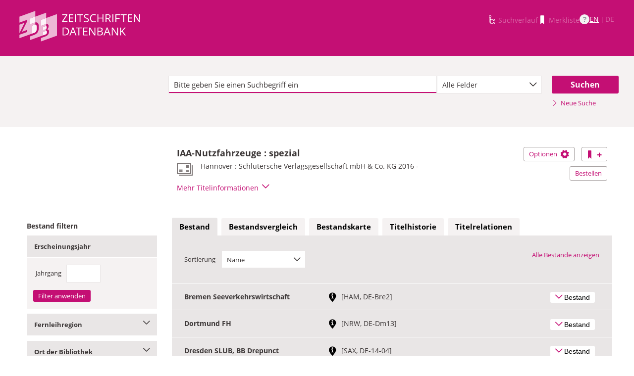

--- FILE ---
content_type: image/svg+xml; charset=UTF-8
request_url: https://zdb-katalog.de/javax.faces.resource/images/zdb_logo_weiss.svg.xhtml?ln=frontend&ver=1.28.2
body_size: 5420
content:
<svg id="BG" xmlns="http://www.w3.org/2000/svg" viewBox="0 0 304.72 86.32"><defs><style>.cls-1,.cls-2,.cls-3{fill:#fff;}.cls-1{opacity:0.7;}.cls-2{opacity:0.95;}</style></defs><title>180509 ZDB-Logo</title><g id="Ebene_1" data-name="Ebene 1"><polygon class="cls-1" points="22.88 35.32 22.85 35.25 10.63 39.69 10.63 60.01 21.32 38.34 22.88 35.32"/><path class="cls-1" d="M46,34.87l-.07,0Z"/><path class="cls-1" d="M73.42,23.9V11.36L48,20.57V34.33c5.81-1.11,8.28,2.34,8.28,11,0,10.42-3.69,15.82-11.1,18.52L36,67.22v8.69L65.9,65.06V56.78l5.55-2a5.81,5.81,0,0,1,2-.43V49.5a5.84,5.84,0,0,1-2.14,1.3l-5.38,2V45.32l5.18-1.88a4.2,4.2,0,0,1,2.34-.35V38.2a13.72,13.72,0,0,0-2.17.62L61.4,42.4V28.26Z"/><path class="cls-1" d="M46.66,34.66h0Z"/><path class="cls-1" d="M40.68,41.65,45.12,40A8.79,8.79,0,0,1,48,39.39V34.33a19.42,19.42,0,0,0-2.89.83L36,38.48V24.94l12-4.37V7.08L10.63,20.66V34.79l17.9-6.51v4L18.08,53.43l-1.56,3,0,.1L28.6,52.13,28.53,57l-17.9,6.51v8.1L40.68,60.7Z"/><path class="cls-2" d="M51.44,47.08c0-7.43-1.75-8.71-6.32-7l-4.44,1.61V60.7l4.44-1.62C49.52,57.48,51.44,55.05,51.44,47.08Z"/><path class="cls-2" d="M65.9,65.06,71.55,63c2.6-1,3.93-2.47,3.93-5.69,0-2.79-1.19-3.59-4-2.55l-5.55,2Z"/><path class="cls-2" d="M74.73,45.78c0-2.68-1.12-3.27-3.65-2.34L65.9,45.32v7.44l5.38-2A4.78,4.78,0,0,0,74.73,45.78Z"/><path class="cls-1" d="M73.42,23.9V38.2h0c3.85-.75,5.78,1,5.78,5a9.17,9.17,0,0,1-3.42,7.45v.08c2.81-.14,4.36,1.55,4.36,5.31,0,5.14-2.5,9.19-8.63,11.42L61.4,71.14v8.09L98.81,65.65v-51Z"/><path class="cls-1" d="M72.72,38.36l-.38.1Z"/><path class="cls-1" d="M71.25,38.82l.79-.27Z"/><path class="cls-2" d="M61.4,42.4l9.85-3.58a13.72,13.72,0,0,1,2.17-.62V23.9l-12,4.36Z"/><path class="cls-2" d="M36,38.48l9.14-3.32A19.42,19.42,0,0,1,48,34.33V20.57L36,24.94Z"/><path class="cls-3" d="M123.51,33.63H110.67v-1.7l9.91-15H111V15h12.25v1.7l-9.92,15h10.2Z"/><path class="cls-3" d="M137.23,33.63H126.82V15h10.41v1.93H129v6h7.75v1.91H129v6.88h8.24Z"/><path class="cls-3" d="M141,33.63V15h2.17V33.63Z"/><path class="cls-3" d="M154.16,33.63H152V16.88h-5.91V15h14v1.93h-5.92Z"/><path class="cls-3" d="M173.74,28.66A4.58,4.58,0,0,1,172,32.5a7.77,7.77,0,0,1-4.86,1.38A12.19,12.19,0,0,1,162,33v-2.1a13.28,13.28,0,0,0,2.5.77,13.08,13.08,0,0,0,2.69.28,5.42,5.42,0,0,0,3.27-.82,2.72,2.72,0,0,0,1.1-2.3,3,3,0,0,0-.39-1.59,3.67,3.67,0,0,0-1.31-1.14,17.86,17.86,0,0,0-2.77-1.19,8.91,8.91,0,0,1-3.73-2.21,4.89,4.89,0,0,1-1.12-3.33A4.13,4.13,0,0,1,163.86,16a6.74,6.74,0,0,1,4.29-1.28,12.69,12.69,0,0,1,5.12,1l-.68,1.89a11.69,11.69,0,0,0-4.49-1,4.33,4.33,0,0,0-2.7.75,2.41,2.41,0,0,0-1,2.05,3.12,3.12,0,0,0,.36,1.59A3.35,3.35,0,0,0,166,22.15a14.53,14.53,0,0,0,2.6,1.14,10.39,10.39,0,0,1,4,2.25A4.41,4.41,0,0,1,173.74,28.66Z"/><path class="cls-3" d="M185.48,16.62a6.13,6.13,0,0,0-4.86,2.05,8.27,8.27,0,0,0-1.78,5.62A8.44,8.44,0,0,0,180.56,30a6.11,6.11,0,0,0,4.9,2,16.73,16.73,0,0,0,4.46-.71v1.91a13.93,13.93,0,0,1-4.79.72,8.08,8.08,0,0,1-6.37-2.5q-2.25-2.5-2.25-7.12a11.25,11.25,0,0,1,1.08-5.06,7.76,7.76,0,0,1,3.12-3.34,9.39,9.39,0,0,1,4.8-1.18,11.61,11.61,0,0,1,5.13,1.07l-.92,1.87A9.93,9.93,0,0,0,185.48,16.62Z"/><path class="cls-3" d="M208,33.63h-2.17V24.84H196v8.79h-2.17V15H196v8h9.84V15H208Z"/><path class="cls-3" d="M215.08,25.86v7.77H212.9V15H218a8,8,0,0,1,5.07,1.32,4.74,4.74,0,0,1,1.65,4,4.94,4.94,0,0,1-3.76,5l5.07,8.4H223.5L219,25.86Zm0-1.86h3a5.15,5.15,0,0,0,3.38-.92,3.41,3.41,0,0,0,1.07-2.74,3.15,3.15,0,0,0-1.09-2.67,6,6,0,0,0-3.51-.82h-2.82Z"/><path class="cls-3" d="M229.09,33.63V15h2.17V33.63Z"/><path class="cls-3" d="M238.31,33.63h-2.17V15h10.41v1.93h-8.24v6.83h7.74v1.93h-7.74Z"/><path class="cls-3" d="M256.56,33.63h-2.17V16.88h-5.92V15h14v1.93h-5.92Z"/><path class="cls-3" d="M275.8,33.63H265.39V15H275.8v1.93h-8.24v6h7.74v1.91h-7.74v6.88h8.24Z"/><path class="cls-3" d="M294.1,33.63h-2.48L281.41,18h-.1c.13,1.84.2,3.53.2,5.06V33.63h-2V15H282l10.18,15.61h.1c0-.23-.05-1-.11-2.21s-.08-2.14-.07-2.68V15h2Z"/><path class="cls-3" d="M127.1,55.51q0,4.62-2.51,7.07T117.37,65h-5.18V46.35h5.72a8.37,8.37,0,0,1,9.19,9.16Zm-2.3.08A7.52,7.52,0,0,0,123,50.08a7.34,7.34,0,0,0-5.45-1.85h-3.16V63.15H117c2.59,0,4.53-.64,5.84-1.91A7.57,7.57,0,0,0,124.8,55.59Z"/><path class="cls-3" d="M142.45,65l-2.33-5.94h-7.49L130.33,65h-2.19l7.38-18.76h1.83L144.69,65Zm-3-7.9-2.17-5.79c-.28-.73-.57-1.63-.87-2.69a24.32,24.32,0,0,1-.8,2.69l-2.2,5.79Z"/><path class="cls-3" d="M151.43,65h-2.17V48.28h-5.92V46.35h14v1.93h-5.92Z"/><path class="cls-3" d="M170.67,65H160.26V46.35h10.41v1.93h-8.24v6h7.74v1.91h-7.74v6.87h8.24Z"/><path class="cls-3" d="M189,65h-2.48L176.28,49.35h-.1c.13,1.84.2,3.53.2,5.06V65h-2V46.35h2.45L187,62h.1c0-.23-.05-1-.11-2.22s-.08-2.14-.07-2.67V46.35h2Z"/><path class="cls-3" d="M193.86,46.35h5.27q3.72,0,5.38,1.11A3.91,3.91,0,0,1,206.17,51a4.09,4.09,0,0,1-.92,2.74,4.46,4.46,0,0,1-2.7,1.4v.13q4.24.73,4.25,4.47a4.83,4.83,0,0,1-1.69,3.91A7.21,7.21,0,0,1,200.37,65h-6.51Zm2.17,8h3.58a5.77,5.77,0,0,0,3.31-.73,2.78,2.78,0,0,0,1-2.43,2.47,2.47,0,0,0-1.12-2.27,7.08,7.08,0,0,0-3.58-.69H196Zm0,1.84v7h3.9a5.57,5.57,0,0,0,3.4-.87,3.23,3.23,0,0,0,1.14-2.74A2.91,2.91,0,0,0,203.3,57a6.25,6.25,0,0,0-3.55-.81Z"/><path class="cls-3" d="M222.63,65l-2.33-5.94h-7.48L210.52,65h-2.2l7.39-18.76h1.82L224.88,65Zm-3-7.9-2.17-5.79a26.07,26.07,0,0,1-.87-2.69,24.52,24.52,0,0,1-.81,2.69l-2.2,5.79Z"/><path class="cls-3" d="M242.26,65h-2.47L229.58,49.35h-.11c.14,1.84.21,3.53.21,5.06V65h-2V46.35h2.46L240.31,62h.1c0-.23,0-1-.11-2.22s-.09-2.14-.07-2.67V46.35h2Z"/><path class="cls-3" d="M260.64,65h-2.55L251.28,56l-1.95,1.74V65h-2.18V46.35h2.18v9.26l8.47-9.26h2.56l-7.51,8.11Z"/></g></svg>